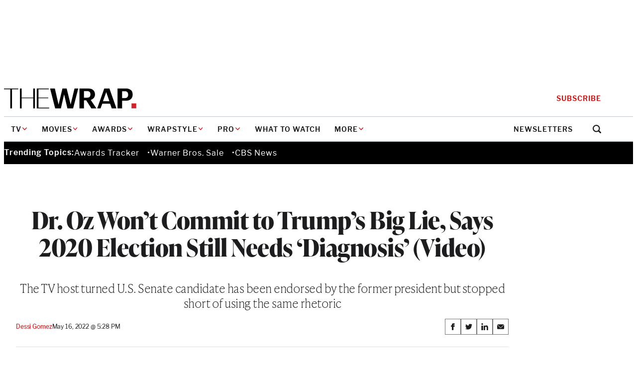

--- FILE ---
content_type: text/html; charset=utf-8
request_url: https://www.google.com/recaptcha/api2/anchor?ar=1&k=6LfrehcpAAAAAL6o0kJfxk5Fr4WhO3ktYWPR7-u1&co=aHR0cHM6Ly93d3cudGhld3JhcC5jb206NDQz&hl=en&v=PoyoqOPhxBO7pBk68S4YbpHZ&size=normal&anchor-ms=20000&execute-ms=30000&cb=d8ou2xonsamz
body_size: 49401
content:
<!DOCTYPE HTML><html dir="ltr" lang="en"><head><meta http-equiv="Content-Type" content="text/html; charset=UTF-8">
<meta http-equiv="X-UA-Compatible" content="IE=edge">
<title>reCAPTCHA</title>
<style type="text/css">
/* cyrillic-ext */
@font-face {
  font-family: 'Roboto';
  font-style: normal;
  font-weight: 400;
  font-stretch: 100%;
  src: url(//fonts.gstatic.com/s/roboto/v48/KFO7CnqEu92Fr1ME7kSn66aGLdTylUAMa3GUBHMdazTgWw.woff2) format('woff2');
  unicode-range: U+0460-052F, U+1C80-1C8A, U+20B4, U+2DE0-2DFF, U+A640-A69F, U+FE2E-FE2F;
}
/* cyrillic */
@font-face {
  font-family: 'Roboto';
  font-style: normal;
  font-weight: 400;
  font-stretch: 100%;
  src: url(//fonts.gstatic.com/s/roboto/v48/KFO7CnqEu92Fr1ME7kSn66aGLdTylUAMa3iUBHMdazTgWw.woff2) format('woff2');
  unicode-range: U+0301, U+0400-045F, U+0490-0491, U+04B0-04B1, U+2116;
}
/* greek-ext */
@font-face {
  font-family: 'Roboto';
  font-style: normal;
  font-weight: 400;
  font-stretch: 100%;
  src: url(//fonts.gstatic.com/s/roboto/v48/KFO7CnqEu92Fr1ME7kSn66aGLdTylUAMa3CUBHMdazTgWw.woff2) format('woff2');
  unicode-range: U+1F00-1FFF;
}
/* greek */
@font-face {
  font-family: 'Roboto';
  font-style: normal;
  font-weight: 400;
  font-stretch: 100%;
  src: url(//fonts.gstatic.com/s/roboto/v48/KFO7CnqEu92Fr1ME7kSn66aGLdTylUAMa3-UBHMdazTgWw.woff2) format('woff2');
  unicode-range: U+0370-0377, U+037A-037F, U+0384-038A, U+038C, U+038E-03A1, U+03A3-03FF;
}
/* math */
@font-face {
  font-family: 'Roboto';
  font-style: normal;
  font-weight: 400;
  font-stretch: 100%;
  src: url(//fonts.gstatic.com/s/roboto/v48/KFO7CnqEu92Fr1ME7kSn66aGLdTylUAMawCUBHMdazTgWw.woff2) format('woff2');
  unicode-range: U+0302-0303, U+0305, U+0307-0308, U+0310, U+0312, U+0315, U+031A, U+0326-0327, U+032C, U+032F-0330, U+0332-0333, U+0338, U+033A, U+0346, U+034D, U+0391-03A1, U+03A3-03A9, U+03B1-03C9, U+03D1, U+03D5-03D6, U+03F0-03F1, U+03F4-03F5, U+2016-2017, U+2034-2038, U+203C, U+2040, U+2043, U+2047, U+2050, U+2057, U+205F, U+2070-2071, U+2074-208E, U+2090-209C, U+20D0-20DC, U+20E1, U+20E5-20EF, U+2100-2112, U+2114-2115, U+2117-2121, U+2123-214F, U+2190, U+2192, U+2194-21AE, U+21B0-21E5, U+21F1-21F2, U+21F4-2211, U+2213-2214, U+2216-22FF, U+2308-230B, U+2310, U+2319, U+231C-2321, U+2336-237A, U+237C, U+2395, U+239B-23B7, U+23D0, U+23DC-23E1, U+2474-2475, U+25AF, U+25B3, U+25B7, U+25BD, U+25C1, U+25CA, U+25CC, U+25FB, U+266D-266F, U+27C0-27FF, U+2900-2AFF, U+2B0E-2B11, U+2B30-2B4C, U+2BFE, U+3030, U+FF5B, U+FF5D, U+1D400-1D7FF, U+1EE00-1EEFF;
}
/* symbols */
@font-face {
  font-family: 'Roboto';
  font-style: normal;
  font-weight: 400;
  font-stretch: 100%;
  src: url(//fonts.gstatic.com/s/roboto/v48/KFO7CnqEu92Fr1ME7kSn66aGLdTylUAMaxKUBHMdazTgWw.woff2) format('woff2');
  unicode-range: U+0001-000C, U+000E-001F, U+007F-009F, U+20DD-20E0, U+20E2-20E4, U+2150-218F, U+2190, U+2192, U+2194-2199, U+21AF, U+21E6-21F0, U+21F3, U+2218-2219, U+2299, U+22C4-22C6, U+2300-243F, U+2440-244A, U+2460-24FF, U+25A0-27BF, U+2800-28FF, U+2921-2922, U+2981, U+29BF, U+29EB, U+2B00-2BFF, U+4DC0-4DFF, U+FFF9-FFFB, U+10140-1018E, U+10190-1019C, U+101A0, U+101D0-101FD, U+102E0-102FB, U+10E60-10E7E, U+1D2C0-1D2D3, U+1D2E0-1D37F, U+1F000-1F0FF, U+1F100-1F1AD, U+1F1E6-1F1FF, U+1F30D-1F30F, U+1F315, U+1F31C, U+1F31E, U+1F320-1F32C, U+1F336, U+1F378, U+1F37D, U+1F382, U+1F393-1F39F, U+1F3A7-1F3A8, U+1F3AC-1F3AF, U+1F3C2, U+1F3C4-1F3C6, U+1F3CA-1F3CE, U+1F3D4-1F3E0, U+1F3ED, U+1F3F1-1F3F3, U+1F3F5-1F3F7, U+1F408, U+1F415, U+1F41F, U+1F426, U+1F43F, U+1F441-1F442, U+1F444, U+1F446-1F449, U+1F44C-1F44E, U+1F453, U+1F46A, U+1F47D, U+1F4A3, U+1F4B0, U+1F4B3, U+1F4B9, U+1F4BB, U+1F4BF, U+1F4C8-1F4CB, U+1F4D6, U+1F4DA, U+1F4DF, U+1F4E3-1F4E6, U+1F4EA-1F4ED, U+1F4F7, U+1F4F9-1F4FB, U+1F4FD-1F4FE, U+1F503, U+1F507-1F50B, U+1F50D, U+1F512-1F513, U+1F53E-1F54A, U+1F54F-1F5FA, U+1F610, U+1F650-1F67F, U+1F687, U+1F68D, U+1F691, U+1F694, U+1F698, U+1F6AD, U+1F6B2, U+1F6B9-1F6BA, U+1F6BC, U+1F6C6-1F6CF, U+1F6D3-1F6D7, U+1F6E0-1F6EA, U+1F6F0-1F6F3, U+1F6F7-1F6FC, U+1F700-1F7FF, U+1F800-1F80B, U+1F810-1F847, U+1F850-1F859, U+1F860-1F887, U+1F890-1F8AD, U+1F8B0-1F8BB, U+1F8C0-1F8C1, U+1F900-1F90B, U+1F93B, U+1F946, U+1F984, U+1F996, U+1F9E9, U+1FA00-1FA6F, U+1FA70-1FA7C, U+1FA80-1FA89, U+1FA8F-1FAC6, U+1FACE-1FADC, U+1FADF-1FAE9, U+1FAF0-1FAF8, U+1FB00-1FBFF;
}
/* vietnamese */
@font-face {
  font-family: 'Roboto';
  font-style: normal;
  font-weight: 400;
  font-stretch: 100%;
  src: url(//fonts.gstatic.com/s/roboto/v48/KFO7CnqEu92Fr1ME7kSn66aGLdTylUAMa3OUBHMdazTgWw.woff2) format('woff2');
  unicode-range: U+0102-0103, U+0110-0111, U+0128-0129, U+0168-0169, U+01A0-01A1, U+01AF-01B0, U+0300-0301, U+0303-0304, U+0308-0309, U+0323, U+0329, U+1EA0-1EF9, U+20AB;
}
/* latin-ext */
@font-face {
  font-family: 'Roboto';
  font-style: normal;
  font-weight: 400;
  font-stretch: 100%;
  src: url(//fonts.gstatic.com/s/roboto/v48/KFO7CnqEu92Fr1ME7kSn66aGLdTylUAMa3KUBHMdazTgWw.woff2) format('woff2');
  unicode-range: U+0100-02BA, U+02BD-02C5, U+02C7-02CC, U+02CE-02D7, U+02DD-02FF, U+0304, U+0308, U+0329, U+1D00-1DBF, U+1E00-1E9F, U+1EF2-1EFF, U+2020, U+20A0-20AB, U+20AD-20C0, U+2113, U+2C60-2C7F, U+A720-A7FF;
}
/* latin */
@font-face {
  font-family: 'Roboto';
  font-style: normal;
  font-weight: 400;
  font-stretch: 100%;
  src: url(//fonts.gstatic.com/s/roboto/v48/KFO7CnqEu92Fr1ME7kSn66aGLdTylUAMa3yUBHMdazQ.woff2) format('woff2');
  unicode-range: U+0000-00FF, U+0131, U+0152-0153, U+02BB-02BC, U+02C6, U+02DA, U+02DC, U+0304, U+0308, U+0329, U+2000-206F, U+20AC, U+2122, U+2191, U+2193, U+2212, U+2215, U+FEFF, U+FFFD;
}
/* cyrillic-ext */
@font-face {
  font-family: 'Roboto';
  font-style: normal;
  font-weight: 500;
  font-stretch: 100%;
  src: url(//fonts.gstatic.com/s/roboto/v48/KFO7CnqEu92Fr1ME7kSn66aGLdTylUAMa3GUBHMdazTgWw.woff2) format('woff2');
  unicode-range: U+0460-052F, U+1C80-1C8A, U+20B4, U+2DE0-2DFF, U+A640-A69F, U+FE2E-FE2F;
}
/* cyrillic */
@font-face {
  font-family: 'Roboto';
  font-style: normal;
  font-weight: 500;
  font-stretch: 100%;
  src: url(//fonts.gstatic.com/s/roboto/v48/KFO7CnqEu92Fr1ME7kSn66aGLdTylUAMa3iUBHMdazTgWw.woff2) format('woff2');
  unicode-range: U+0301, U+0400-045F, U+0490-0491, U+04B0-04B1, U+2116;
}
/* greek-ext */
@font-face {
  font-family: 'Roboto';
  font-style: normal;
  font-weight: 500;
  font-stretch: 100%;
  src: url(//fonts.gstatic.com/s/roboto/v48/KFO7CnqEu92Fr1ME7kSn66aGLdTylUAMa3CUBHMdazTgWw.woff2) format('woff2');
  unicode-range: U+1F00-1FFF;
}
/* greek */
@font-face {
  font-family: 'Roboto';
  font-style: normal;
  font-weight: 500;
  font-stretch: 100%;
  src: url(//fonts.gstatic.com/s/roboto/v48/KFO7CnqEu92Fr1ME7kSn66aGLdTylUAMa3-UBHMdazTgWw.woff2) format('woff2');
  unicode-range: U+0370-0377, U+037A-037F, U+0384-038A, U+038C, U+038E-03A1, U+03A3-03FF;
}
/* math */
@font-face {
  font-family: 'Roboto';
  font-style: normal;
  font-weight: 500;
  font-stretch: 100%;
  src: url(//fonts.gstatic.com/s/roboto/v48/KFO7CnqEu92Fr1ME7kSn66aGLdTylUAMawCUBHMdazTgWw.woff2) format('woff2');
  unicode-range: U+0302-0303, U+0305, U+0307-0308, U+0310, U+0312, U+0315, U+031A, U+0326-0327, U+032C, U+032F-0330, U+0332-0333, U+0338, U+033A, U+0346, U+034D, U+0391-03A1, U+03A3-03A9, U+03B1-03C9, U+03D1, U+03D5-03D6, U+03F0-03F1, U+03F4-03F5, U+2016-2017, U+2034-2038, U+203C, U+2040, U+2043, U+2047, U+2050, U+2057, U+205F, U+2070-2071, U+2074-208E, U+2090-209C, U+20D0-20DC, U+20E1, U+20E5-20EF, U+2100-2112, U+2114-2115, U+2117-2121, U+2123-214F, U+2190, U+2192, U+2194-21AE, U+21B0-21E5, U+21F1-21F2, U+21F4-2211, U+2213-2214, U+2216-22FF, U+2308-230B, U+2310, U+2319, U+231C-2321, U+2336-237A, U+237C, U+2395, U+239B-23B7, U+23D0, U+23DC-23E1, U+2474-2475, U+25AF, U+25B3, U+25B7, U+25BD, U+25C1, U+25CA, U+25CC, U+25FB, U+266D-266F, U+27C0-27FF, U+2900-2AFF, U+2B0E-2B11, U+2B30-2B4C, U+2BFE, U+3030, U+FF5B, U+FF5D, U+1D400-1D7FF, U+1EE00-1EEFF;
}
/* symbols */
@font-face {
  font-family: 'Roboto';
  font-style: normal;
  font-weight: 500;
  font-stretch: 100%;
  src: url(//fonts.gstatic.com/s/roboto/v48/KFO7CnqEu92Fr1ME7kSn66aGLdTylUAMaxKUBHMdazTgWw.woff2) format('woff2');
  unicode-range: U+0001-000C, U+000E-001F, U+007F-009F, U+20DD-20E0, U+20E2-20E4, U+2150-218F, U+2190, U+2192, U+2194-2199, U+21AF, U+21E6-21F0, U+21F3, U+2218-2219, U+2299, U+22C4-22C6, U+2300-243F, U+2440-244A, U+2460-24FF, U+25A0-27BF, U+2800-28FF, U+2921-2922, U+2981, U+29BF, U+29EB, U+2B00-2BFF, U+4DC0-4DFF, U+FFF9-FFFB, U+10140-1018E, U+10190-1019C, U+101A0, U+101D0-101FD, U+102E0-102FB, U+10E60-10E7E, U+1D2C0-1D2D3, U+1D2E0-1D37F, U+1F000-1F0FF, U+1F100-1F1AD, U+1F1E6-1F1FF, U+1F30D-1F30F, U+1F315, U+1F31C, U+1F31E, U+1F320-1F32C, U+1F336, U+1F378, U+1F37D, U+1F382, U+1F393-1F39F, U+1F3A7-1F3A8, U+1F3AC-1F3AF, U+1F3C2, U+1F3C4-1F3C6, U+1F3CA-1F3CE, U+1F3D4-1F3E0, U+1F3ED, U+1F3F1-1F3F3, U+1F3F5-1F3F7, U+1F408, U+1F415, U+1F41F, U+1F426, U+1F43F, U+1F441-1F442, U+1F444, U+1F446-1F449, U+1F44C-1F44E, U+1F453, U+1F46A, U+1F47D, U+1F4A3, U+1F4B0, U+1F4B3, U+1F4B9, U+1F4BB, U+1F4BF, U+1F4C8-1F4CB, U+1F4D6, U+1F4DA, U+1F4DF, U+1F4E3-1F4E6, U+1F4EA-1F4ED, U+1F4F7, U+1F4F9-1F4FB, U+1F4FD-1F4FE, U+1F503, U+1F507-1F50B, U+1F50D, U+1F512-1F513, U+1F53E-1F54A, U+1F54F-1F5FA, U+1F610, U+1F650-1F67F, U+1F687, U+1F68D, U+1F691, U+1F694, U+1F698, U+1F6AD, U+1F6B2, U+1F6B9-1F6BA, U+1F6BC, U+1F6C6-1F6CF, U+1F6D3-1F6D7, U+1F6E0-1F6EA, U+1F6F0-1F6F3, U+1F6F7-1F6FC, U+1F700-1F7FF, U+1F800-1F80B, U+1F810-1F847, U+1F850-1F859, U+1F860-1F887, U+1F890-1F8AD, U+1F8B0-1F8BB, U+1F8C0-1F8C1, U+1F900-1F90B, U+1F93B, U+1F946, U+1F984, U+1F996, U+1F9E9, U+1FA00-1FA6F, U+1FA70-1FA7C, U+1FA80-1FA89, U+1FA8F-1FAC6, U+1FACE-1FADC, U+1FADF-1FAE9, U+1FAF0-1FAF8, U+1FB00-1FBFF;
}
/* vietnamese */
@font-face {
  font-family: 'Roboto';
  font-style: normal;
  font-weight: 500;
  font-stretch: 100%;
  src: url(//fonts.gstatic.com/s/roboto/v48/KFO7CnqEu92Fr1ME7kSn66aGLdTylUAMa3OUBHMdazTgWw.woff2) format('woff2');
  unicode-range: U+0102-0103, U+0110-0111, U+0128-0129, U+0168-0169, U+01A0-01A1, U+01AF-01B0, U+0300-0301, U+0303-0304, U+0308-0309, U+0323, U+0329, U+1EA0-1EF9, U+20AB;
}
/* latin-ext */
@font-face {
  font-family: 'Roboto';
  font-style: normal;
  font-weight: 500;
  font-stretch: 100%;
  src: url(//fonts.gstatic.com/s/roboto/v48/KFO7CnqEu92Fr1ME7kSn66aGLdTylUAMa3KUBHMdazTgWw.woff2) format('woff2');
  unicode-range: U+0100-02BA, U+02BD-02C5, U+02C7-02CC, U+02CE-02D7, U+02DD-02FF, U+0304, U+0308, U+0329, U+1D00-1DBF, U+1E00-1E9F, U+1EF2-1EFF, U+2020, U+20A0-20AB, U+20AD-20C0, U+2113, U+2C60-2C7F, U+A720-A7FF;
}
/* latin */
@font-face {
  font-family: 'Roboto';
  font-style: normal;
  font-weight: 500;
  font-stretch: 100%;
  src: url(//fonts.gstatic.com/s/roboto/v48/KFO7CnqEu92Fr1ME7kSn66aGLdTylUAMa3yUBHMdazQ.woff2) format('woff2');
  unicode-range: U+0000-00FF, U+0131, U+0152-0153, U+02BB-02BC, U+02C6, U+02DA, U+02DC, U+0304, U+0308, U+0329, U+2000-206F, U+20AC, U+2122, U+2191, U+2193, U+2212, U+2215, U+FEFF, U+FFFD;
}
/* cyrillic-ext */
@font-face {
  font-family: 'Roboto';
  font-style: normal;
  font-weight: 900;
  font-stretch: 100%;
  src: url(//fonts.gstatic.com/s/roboto/v48/KFO7CnqEu92Fr1ME7kSn66aGLdTylUAMa3GUBHMdazTgWw.woff2) format('woff2');
  unicode-range: U+0460-052F, U+1C80-1C8A, U+20B4, U+2DE0-2DFF, U+A640-A69F, U+FE2E-FE2F;
}
/* cyrillic */
@font-face {
  font-family: 'Roboto';
  font-style: normal;
  font-weight: 900;
  font-stretch: 100%;
  src: url(//fonts.gstatic.com/s/roboto/v48/KFO7CnqEu92Fr1ME7kSn66aGLdTylUAMa3iUBHMdazTgWw.woff2) format('woff2');
  unicode-range: U+0301, U+0400-045F, U+0490-0491, U+04B0-04B1, U+2116;
}
/* greek-ext */
@font-face {
  font-family: 'Roboto';
  font-style: normal;
  font-weight: 900;
  font-stretch: 100%;
  src: url(//fonts.gstatic.com/s/roboto/v48/KFO7CnqEu92Fr1ME7kSn66aGLdTylUAMa3CUBHMdazTgWw.woff2) format('woff2');
  unicode-range: U+1F00-1FFF;
}
/* greek */
@font-face {
  font-family: 'Roboto';
  font-style: normal;
  font-weight: 900;
  font-stretch: 100%;
  src: url(//fonts.gstatic.com/s/roboto/v48/KFO7CnqEu92Fr1ME7kSn66aGLdTylUAMa3-UBHMdazTgWw.woff2) format('woff2');
  unicode-range: U+0370-0377, U+037A-037F, U+0384-038A, U+038C, U+038E-03A1, U+03A3-03FF;
}
/* math */
@font-face {
  font-family: 'Roboto';
  font-style: normal;
  font-weight: 900;
  font-stretch: 100%;
  src: url(//fonts.gstatic.com/s/roboto/v48/KFO7CnqEu92Fr1ME7kSn66aGLdTylUAMawCUBHMdazTgWw.woff2) format('woff2');
  unicode-range: U+0302-0303, U+0305, U+0307-0308, U+0310, U+0312, U+0315, U+031A, U+0326-0327, U+032C, U+032F-0330, U+0332-0333, U+0338, U+033A, U+0346, U+034D, U+0391-03A1, U+03A3-03A9, U+03B1-03C9, U+03D1, U+03D5-03D6, U+03F0-03F1, U+03F4-03F5, U+2016-2017, U+2034-2038, U+203C, U+2040, U+2043, U+2047, U+2050, U+2057, U+205F, U+2070-2071, U+2074-208E, U+2090-209C, U+20D0-20DC, U+20E1, U+20E5-20EF, U+2100-2112, U+2114-2115, U+2117-2121, U+2123-214F, U+2190, U+2192, U+2194-21AE, U+21B0-21E5, U+21F1-21F2, U+21F4-2211, U+2213-2214, U+2216-22FF, U+2308-230B, U+2310, U+2319, U+231C-2321, U+2336-237A, U+237C, U+2395, U+239B-23B7, U+23D0, U+23DC-23E1, U+2474-2475, U+25AF, U+25B3, U+25B7, U+25BD, U+25C1, U+25CA, U+25CC, U+25FB, U+266D-266F, U+27C0-27FF, U+2900-2AFF, U+2B0E-2B11, U+2B30-2B4C, U+2BFE, U+3030, U+FF5B, U+FF5D, U+1D400-1D7FF, U+1EE00-1EEFF;
}
/* symbols */
@font-face {
  font-family: 'Roboto';
  font-style: normal;
  font-weight: 900;
  font-stretch: 100%;
  src: url(//fonts.gstatic.com/s/roboto/v48/KFO7CnqEu92Fr1ME7kSn66aGLdTylUAMaxKUBHMdazTgWw.woff2) format('woff2');
  unicode-range: U+0001-000C, U+000E-001F, U+007F-009F, U+20DD-20E0, U+20E2-20E4, U+2150-218F, U+2190, U+2192, U+2194-2199, U+21AF, U+21E6-21F0, U+21F3, U+2218-2219, U+2299, U+22C4-22C6, U+2300-243F, U+2440-244A, U+2460-24FF, U+25A0-27BF, U+2800-28FF, U+2921-2922, U+2981, U+29BF, U+29EB, U+2B00-2BFF, U+4DC0-4DFF, U+FFF9-FFFB, U+10140-1018E, U+10190-1019C, U+101A0, U+101D0-101FD, U+102E0-102FB, U+10E60-10E7E, U+1D2C0-1D2D3, U+1D2E0-1D37F, U+1F000-1F0FF, U+1F100-1F1AD, U+1F1E6-1F1FF, U+1F30D-1F30F, U+1F315, U+1F31C, U+1F31E, U+1F320-1F32C, U+1F336, U+1F378, U+1F37D, U+1F382, U+1F393-1F39F, U+1F3A7-1F3A8, U+1F3AC-1F3AF, U+1F3C2, U+1F3C4-1F3C6, U+1F3CA-1F3CE, U+1F3D4-1F3E0, U+1F3ED, U+1F3F1-1F3F3, U+1F3F5-1F3F7, U+1F408, U+1F415, U+1F41F, U+1F426, U+1F43F, U+1F441-1F442, U+1F444, U+1F446-1F449, U+1F44C-1F44E, U+1F453, U+1F46A, U+1F47D, U+1F4A3, U+1F4B0, U+1F4B3, U+1F4B9, U+1F4BB, U+1F4BF, U+1F4C8-1F4CB, U+1F4D6, U+1F4DA, U+1F4DF, U+1F4E3-1F4E6, U+1F4EA-1F4ED, U+1F4F7, U+1F4F9-1F4FB, U+1F4FD-1F4FE, U+1F503, U+1F507-1F50B, U+1F50D, U+1F512-1F513, U+1F53E-1F54A, U+1F54F-1F5FA, U+1F610, U+1F650-1F67F, U+1F687, U+1F68D, U+1F691, U+1F694, U+1F698, U+1F6AD, U+1F6B2, U+1F6B9-1F6BA, U+1F6BC, U+1F6C6-1F6CF, U+1F6D3-1F6D7, U+1F6E0-1F6EA, U+1F6F0-1F6F3, U+1F6F7-1F6FC, U+1F700-1F7FF, U+1F800-1F80B, U+1F810-1F847, U+1F850-1F859, U+1F860-1F887, U+1F890-1F8AD, U+1F8B0-1F8BB, U+1F8C0-1F8C1, U+1F900-1F90B, U+1F93B, U+1F946, U+1F984, U+1F996, U+1F9E9, U+1FA00-1FA6F, U+1FA70-1FA7C, U+1FA80-1FA89, U+1FA8F-1FAC6, U+1FACE-1FADC, U+1FADF-1FAE9, U+1FAF0-1FAF8, U+1FB00-1FBFF;
}
/* vietnamese */
@font-face {
  font-family: 'Roboto';
  font-style: normal;
  font-weight: 900;
  font-stretch: 100%;
  src: url(//fonts.gstatic.com/s/roboto/v48/KFO7CnqEu92Fr1ME7kSn66aGLdTylUAMa3OUBHMdazTgWw.woff2) format('woff2');
  unicode-range: U+0102-0103, U+0110-0111, U+0128-0129, U+0168-0169, U+01A0-01A1, U+01AF-01B0, U+0300-0301, U+0303-0304, U+0308-0309, U+0323, U+0329, U+1EA0-1EF9, U+20AB;
}
/* latin-ext */
@font-face {
  font-family: 'Roboto';
  font-style: normal;
  font-weight: 900;
  font-stretch: 100%;
  src: url(//fonts.gstatic.com/s/roboto/v48/KFO7CnqEu92Fr1ME7kSn66aGLdTylUAMa3KUBHMdazTgWw.woff2) format('woff2');
  unicode-range: U+0100-02BA, U+02BD-02C5, U+02C7-02CC, U+02CE-02D7, U+02DD-02FF, U+0304, U+0308, U+0329, U+1D00-1DBF, U+1E00-1E9F, U+1EF2-1EFF, U+2020, U+20A0-20AB, U+20AD-20C0, U+2113, U+2C60-2C7F, U+A720-A7FF;
}
/* latin */
@font-face {
  font-family: 'Roboto';
  font-style: normal;
  font-weight: 900;
  font-stretch: 100%;
  src: url(//fonts.gstatic.com/s/roboto/v48/KFO7CnqEu92Fr1ME7kSn66aGLdTylUAMa3yUBHMdazQ.woff2) format('woff2');
  unicode-range: U+0000-00FF, U+0131, U+0152-0153, U+02BB-02BC, U+02C6, U+02DA, U+02DC, U+0304, U+0308, U+0329, U+2000-206F, U+20AC, U+2122, U+2191, U+2193, U+2212, U+2215, U+FEFF, U+FFFD;
}

</style>
<link rel="stylesheet" type="text/css" href="https://www.gstatic.com/recaptcha/releases/PoyoqOPhxBO7pBk68S4YbpHZ/styles__ltr.css">
<script nonce="QPagjx6B5wwouW8Ib-t0mw" type="text/javascript">window['__recaptcha_api'] = 'https://www.google.com/recaptcha/api2/';</script>
<script type="text/javascript" src="https://www.gstatic.com/recaptcha/releases/PoyoqOPhxBO7pBk68S4YbpHZ/recaptcha__en.js" nonce="QPagjx6B5wwouW8Ib-t0mw">
      
    </script></head>
<body><div id="rc-anchor-alert" class="rc-anchor-alert"></div>
<input type="hidden" id="recaptcha-token" value="[base64]">
<script type="text/javascript" nonce="QPagjx6B5wwouW8Ib-t0mw">
      recaptcha.anchor.Main.init("[\x22ainput\x22,[\x22bgdata\x22,\x22\x22,\[base64]/[base64]/[base64]/KE4oMTI0LHYsdi5HKSxMWihsLHYpKTpOKDEyNCx2LGwpLFYpLHYpLFQpKSxGKDE3MSx2KX0scjc9ZnVuY3Rpb24obCl7cmV0dXJuIGx9LEM9ZnVuY3Rpb24obCxWLHYpe04odixsLFYpLFZbYWtdPTI3OTZ9LG49ZnVuY3Rpb24obCxWKXtWLlg9KChWLlg/[base64]/[base64]/[base64]/[base64]/[base64]/[base64]/[base64]/[base64]/[base64]/[base64]/[base64]\\u003d\x22,\[base64]\\u003d\\u003d\x22,\x22wrN4H8Khwp/CrhMcWsOZw7EzwqPDuwbCmsOmB8KlE8OpKU/DsSfCssOKw7zCsRQwecO1w7jCl8O2Mk/DusOrwpkTwpjDlsOeAsOSw6jCm8K9wqXCrMO9w47Cq8OHWMOSw6/Dr2FMIkHCt8KTw5TDosOwGyY1F8KPZkx7wq8ww6rDqsO8wrPCo27CpVIDw6BfM8KaHMO6QMKLwrA6w7bDsUIww7lMw5/CvsKvw6ogw4xbwqbDh8KxWjg2wp5zPMKNRMOvdMOXeDTDnTE5SsOxwqfCpMO9wr0bwowYwrBFwqF+wrUqRUfDhghzUinCisKgw5EjH8OHwroGw43CszbCtQ1bw4nCuMOdwrk7w4ckCsOMwps/D1NHcsKhSBzDiRjCp8Omwq1awp1kwpDCg0jCsiY+TkA4CMO/w63CuMOGwr1NTX8Uw5s+NhLDiX8Pa3EWw4lcw4cdNsK2MMKvFXjCvcK0a8OVDMKMSmjDiW1FLRY+woVMwqIKCUcuMV0Cw6vClMO9K8OAw7PDjsOLfsKiwo7CiTw7UsK8wrQGwpFsZk/DrWLCh8KqwoTCkMKiwpTDl01cw7jDl395w5Y/QmtgRMK3e8K5KsO3wovCncKBwqHCgcKsAV48w5N9F8OhwpHCh2k3T8OtRcOzfcOSworChsOSw5nDrm0UWcKsP8KpUnkCwoHCm8O2JcKddsKvbVQmw7DCuhMDOAYXwrbChxzDhsK+w5DDlVPCqMOSKTTCisK8HMKfwq/CqFhoQcK9I8O8aMKhGsOtw6jCgF/Cg8KkYnUEwoBzC8OoFW0TNcKZM8O1w5DDncKmw4HClMOIF8KQYRJBw6jCtcKzw6hswrrDh3LCgsOWwpvCt1nCny7DtFwgw5XCr0V7w6PCsRzDqnh7wqfDtkPDnMOYa1/CncO3wqFJa8K5BHArEsKgw659w53DpcKjw5jCgTYBb8O0w5nDhcKJwqxYwoAxVMKNSVXDr0zDgsKXwp/CosKQwpZVwobDoG/CsCzCmMK+w5BdVHFIeEvCln7CtxPCscKpwrjDqcORDsOFRMOzwpkEAcKLwoB1w5tlwpBlwqh6K8OGw6rCkjHCvsKXcWclNcKFwobDmAdNwpNMYcKTEsOkfyzCkUVcMEPCuQ5/w4Y/a8KuA8KFw7bDqX3CkRLDpMKrRMOPwrDCtUPCkkzCoHTCtypKLsKMwr/CjCEFwqFPw4XCvUdQCUwqFCU7wpzDswPDv8OHWiDCucOeSCBswqItwqBawp9wwpfDlkwZw4fDvgHCj8OaNFvCoBkpwqjChBMbJ1TCmDswYMOtUkbCkF07w4rDusKTwrIDZWLCq0MbDMKKC8O/wrTDmBTCqGPDhcO4VMKaw7TChcOrw55/BQ/DusKOWsKxw5ZPNMONw7I8wqrCi8K6EMKPw5U2w6Elb8OpdFDCo8O7wrVTw5zCgsK0w6nDl8OEExXDjsK0FQvCtVzCk1bChMKcw58yasOfbHhPFTN4N2szw4PCsRcsw7LDulXDg8Oiwo8nw4TCq34oDRnDqHIRCUPDpTdsw78pPB7ChMO7wrTCsx94w49nw5XDscK4wq/[base64]/Dt8KfwqoDwpHDtcOnw7NbSEQWw71Mw6rCn8KLQsO5wrFdRMKaw59mNMOtw5RMHh3CvVrCviTCvcKQf8Ofw4bDvQpkw4dKw5sawoBBw49TwoZLwoU/woTCnSjCug7DizXCqGJ0wq10fMK2wrlECxVGGzQ0wpNVwp4pwpnCp1RsR8KSScKZcMOzw5nDnV9vMsOuwrrCtsOsw4nDiMKFw6XDj0lowoMTOyDCrMK/w7RvMMK2ekVMwpV5cMO+w4vDmFMhwpPClVHDgMO2w5w/[base64]/[base64]/[base64]/wpjDk8OzT8KdRcOSXFgnwpLDssKVw5DCtMOFwpVYw7vCscOSYREyPMKwN8OlNm07wqDDs8ObE8OFQRwYw4/CpUnCgER3D8KVfwpmwqXChcKow4DDj2hkwrc/worDiiLCmR3Cp8OkwpDCsyhmdMKTwo3CuTfChz0bw69ewr/DucOfIw5Fw7stwqDDmMOHw5lnAWDDocOSKsOfB8KrEnoQRQoAOMOqw5AhJibCp8KXEsKrSMK4wpzChMO/wpdfGsK6MMKwFkRnc8KvfMKbG8Kjw60REsO6wrPDl8OGUnXDr1vDvMORD8KXwqJBw5vDqMO2wrnCuMOvMzzDosO+LWHDkcO5w7XCosKhaUPClsKGd8KgwpUtwoXCkcKmfCLCpmZda8KXwp/[base64]/[base64]/[base64]/Dv8OFY8O9w6HDmcK/w6HDklgnNR/Ci8KxF8OQwol4J11Jw6BlMWbDmMOBw7jDlsOaDErCvRfCgUzCtsO2w7oAVS/DncOAwqxXw5vDlmEoKMK4w7waM0PCslNfw7XCn8OFO8KAZcOCw4YDa8OMw77CrcOUw4NvS8OOw6zCgjZ2b8Oawo3CjA/Dh8OTCFoTXMKbIMOjwol1BsOUw5gPcSclw4sCw5p5w7/CtVvDl8KdFyo/[base64]/[base64]/CgFNnZMKBcCjCmcOJfSPCoy7DpMKgF8OowoQ7HhvCmRHCiBZDw67DvFXCh8OgwoECO2prWCxDLCYjGMOhw78kcXHDucKWw77DoMO2w4bDjU7DicKYw6jDjMOaw4IjfyfDoWdcwpTDrMOXDcOAw6nDrT/Co1E9w4dLwrZIccOFwqfCkcO/Dxd2JiDDoRhXw7PDnsKnw6E+S0TDlVIMw7dxAcOLwprChUkww4tpfcOmwowGwrwIaCJDwqJJNhUjAT3DmsOBw41qw47CiAZ3WMK/ZsKBwopuARzChSsvw70nMcO6wq1bNF/DkcODwrkeUTQbwqvChUoZA3khwpQ+S8Krd8OzNHB5bMOkKwTDvXbCvRc6Byh5e8OTw7LCh2JEw4R/KGckw7p5SAXChCbCmcOSSHJGTMKKXMKcwrN4w7nCkcKWVlZ9w7rCnFpdwoMjAsKGK1YzNSoORcOzw7XDl8O3w5nCj8OCwpBzwqJwcj/Dq8KbbmvCkQlPwqQ5YMKDwq3DjMKWw53DjcKuw7gtwpQhw5rDhcKZGcKTwpjDsVpZS3XCmcOlw4Ruw58BwpUBwrfChz8PYAlLBQZnR8OgJ8OqfsKLwqjCu8KBSMO2w7ZKw5Z/w5kAaw3CrExDDFrDl0/ClsKJw4DDhVZnT8KiwrrCnsKSWMK3w53CpVR/w5vChGolw4BMF8KcIR7ChlBOfcOYIcKuBMKww5MIwoQRdsOUw6DCssOWFn/DgcK1w77CqcKkw54dwoh6ZF89wo3Dnko/EMKAXcKufMOyw54FWjTCsWRlBTxww7vCjcKww542E8OKC3BeACNnZ8ObfyAKFMOOb8OnEno8QcKUw5/CosO/wqfCl8KQY0jDr8KnwpzCijEEw4dkwonDil/DqGbDk8K4w5vCnAUyd1EMwrd6PU/[base64]/[base64]/w4IhU2ZwDgDDqcO6P8OvwrJxw5hew6XDhsOPw58VwqrDn8K+V8OYw5Zew6o8DcO5UB7DuWLCsX5vw4zChsK5VgvCgUlHKGbDhsOJSsOPw4pRw7HDgcKuAQxzfsKaOBAxeMOycSHDtwhWwpjCtmw1woDCj0/CjiE9wpwqwqvDncOawq7CkgEGfcOPecK3Sz8fcgHDmhzCqMKTwp7DnhVDwo/DvcKqL8OcasKTf8KOwpXCgk/DicOIw6NFw4JPwrXCsCHChhNoFcOiw5vCmsKKwq0/[base64]/Dk8OFw4pTEVfDq8OGwrlbw7rDjsOTez5Vc8Kmw55LwpHCkMO8LsOOwqbCpcK5w4QcWnlnw4HCiTjDncOFwrXCscO/a8KMwonCjWxRw7TCpWk9wpPCuFwUwoI9wqnDs3kUwpE3w4DCgcOYZxnDhlzCjw3ClR4Uw5DDv2XDhxDDi2nCuMKDw4vCjH47dMOHw5XDpidKwqTDoCbCvQXDl8KRf8KZQ07CisOHw43Doz3DrjsnwrZ/wpTDlcKLCcKaT8O/T8Okwqh2w71Fw5M3wo4Sw6HDjlnDucO5wrHDjsKFw6vDncO8w7kXOSbCuVssw6s6J8KFwrRZSsKmaTlFw6Q3wqZHw7rDhT/DiVbDjEbDsnoRWgN3EMKnfRHChsK7wqRyNcOaA8OUw4HCjWXChsOTRMOww5oYwrk9BSsfw49Jw7cwPsOqOMONWFBAwp/DvMOOw5PCj8OID8OtwqHDkMOgTsKKAU/CoDrDvRbCumHDscOmwoPDm8Opw5PCtxwcZiUofcK9w47ChwpJw5YUaxXDiQ3DusO4wrTCrx/DlgTCvMKLw7zDmsObw5HDkC4/UMOoTsKtHDLDjzzDkn/[base64]/Dm1zDq8K7HMOZwrFWw6fCiWPDinnDjUkmw7MPVsOnPEfDhMKjw4xIR8OhPmXCoik+w5/DqsOmb8K2woNILsOiwqJlUsOrw4MbDcKjE8OmRCZBwoDDjCLDr8OoDMKRwrfCqMO2wok2w5rCsW7DnMOmw6TClgXCpMKowpJBw77DpChow5l4PlrDvMKlwq3Cuw0Ne8OhYsKuIgJaMkLDjMKQw4PCj8Krw610wo/DhMKLVRovworCm0/CrsKuwpQuNsKwwqnCqMOYGF/[base64]/[base64]/Dt2XDg8OIScKywrvCtm7DkcOPwq7Cp1hRwoTCl17DtcKkwqx+d8OOL8KUw7bDrlZMMsOYw5MzDMOzw79iwrs9OUZ+wo3CjMOQwpVqSMOww7/DiiwcVMKxwrZ3L8OvwqZdMMOXwqHColPClcOhSsOcCV7Dsj8Zw5LDuHDDsXgOwqRkVCV2ajZ2w6VRRj1Rw6nChyNjMcO+a8KqFFBvBDTDk8KYwp5Awp7DuT4+wqLCrylvNcKGdMKjdnLCmnbDtcKNFcOYwr/[base64]/DjgsTFsKjJMO/[base64]/[base64]/[base64]/XVfCpMKhJi1cS8KMQyoBwqp8LgoBaElZN0c+w7XDvsKFworDp1jCpxhhwpYCw47CjXPClMOpw4cMKQAVesODw4rDpH56w4fDscKsUlfDnsOHKcOVwrIuwqvCv1ciZmggA0TDilslIcKOwpQrw6srwqBWwqTDr8Oew5pOC2BLJ8O9w5VXW8OZZsOnLEXDoElfwo7CuX/CmcOsC1bDv8O+w5zCiVs8wqTCscKTScOMwpXDuE8OMQvCucKSw7vCvcKyZQx5ZFAVSMK2wpDChcO6w7rDmXbDnyrDiMK4w4nDuEpLbsK2IcOWYlN3f8KnwqgwwrIdTjPDkcOkVyB6E8K8wrLCvT5vw6tFJGcbZGrCtW7CoMK9w43DpcOEFA/DkMKIw5bDmMKSFBRdCWnCjcOQSX/CjBxLw6R2w4RkPUTDkMO7w4ZwOWNsBcKlw7x2DsKpw4wqGEBAKSTDsGIsQMOLwqtmwo3Con/CvcOewp1FfcKneEtOF1cowqHDiMKMesKawpfDkht0QGjCjUMRwosqw5PCmnlmfilwwqfCgDQGMV5kDcK5M8OXw5d/w6DDkgPDlkpgw53DpDMCw6XCiFwaHsOxwpVDw4zDn8Okw57CtcKqF8O1w5DClV8lw5FYw7xJLMKiLsK1wrA2TMONwqt9wropQsOAw7QdHHXDvcOdwoxgw74+RMKyOcOHw6nDiMO2cU5kehfDqhvCiSLDusKFdMObwpfCicOzEiYrPT/DjFlXJGVnOsKAw70OwpgBTVUyMMOjwpEYZsKmwrMpQ8OmwoEkw7nCl3zCtQdRNsKtwqbCpMK0w7TDrcK/w4LDrMK9woPCmsKCw6Zgw7BBNsOXVMONw4Zow5jCkj4KC1M2dsKnCy0reMKzbn3DsGNbclkCwrjCm8O8w5TCt8KrQMOEV8KuWXBlw6VlwrrCrXIhWcKuDgLDnnXDn8KJF33DuMKvBMOpJiJUMsO0AMOONn7ChQ5twqsRwosiX8O5w6TCkcKBwrLCqMOOw4ocwqplw5/DnHPCk8OYwoDChxzCvMOPwoQGfcO1LhbCksO3LMKLcsKWwoTChS3CtsKWZMKJCWx3w6/[base64]/Ch1Viw4XCvsKcV8KYwoHCugXClMK/[base64]/DsCo6KMO5SyPDpzjDs8KwBUpYwpsvFWHCqj4ZwqzDlDDDr8KmQQPCiMOlw4N4OMOJBsOwTDfCizEgwpTDh13CgcKkw7TDgsKIFF5JwrJ4w5wQB8K3I8O9woHCokpPw5fDsjAPw7jDo0bDoncmwpUhR8OiUsKWwoAfLhvDuAoXIsK5X2/CqsK/w6dvwrVuw50OwoTDrMKXw63CuX3Du2kFJMO8Tl5mfUrDsUZkwrzCoy7CgsOLOxF8wo40PWcDw6/[base64]/Cm8OWwpHDrWXDlRZ4JwPDqsOzQsOSw6xbQMKcwqnDqcK7M8KuX8OYwqx2w69Cw7gewpDCv0XCrXkXSsK/woN5w6hLLVRLwrElwpDDosKsw4PDm1tCTMK0w4XCkUVOwpDDo8ObfsO9aXnCiAHDkwHCqMKnXGfDkcO0UMO5w6lcXyZua0vDi8KfWXTDvhU7LzFvDWrCg1fDosKXRcO1B8KNdXPCoQXCoDHCsWV7wpBwd8KXRsKIw6/CjHJJUXbChMO1EzRbw61rwpInw60ncS8qw6wKAFbCsgXChm9ww4nCksKhwpIaw7/DgcOcRmoxd8K5XcO4wodCV8O+wp56CHE0w4DCrgAebsO7dcK4PsOJwq8qX8KMw5DCuwdcGDssdMOgDsK5w7UNd2vDulZkD8OBwqXDrn/ChTlZwq/DiwTCusK1w4PDqDQXdVZUNMOYwo01PcK2wrDCpcO/w4bCjRsyw5sueXpDRsKQw5HCpCsqJMKVwpbCsXNFNVvClxc0SsOmDsKwTynDhcOua8K1wpMewpHCiR3DlgJ0FSlnMVLDhcOyGU/DnsK0IMK3NENnKsKcwqhNZ8KOw6Vow43ChhHCrcKBdSfCtAHDqkTDkcKDw5oxS8OQwrvCtcO8EcOQw4vDt8OwwrQawq3DlsOzIDcbwpfDkFcuO1PCrsOAZsOiEyYlXMKgFMK4DHxow55JMRLCizPDn1XCm8KnO8O/[base64]/Cj8OgIMOGwprCjjbDhcO7wrkbwqN0wqVIYcOSCi7DqMOww6XCg8O0wqsFw4k8fBvCi05GT8OBw7zCmVrDrsO+L8OiRcKHw7dCw4PDkFzDikZLE8KKTcOEVFF9LcOvI8O8w4xEacODcm/DvMKkw4PDosONeGfDv38dT8KadAfDkcOSw48vw7p/[base64]/[base64]/w5hrWMKQDnXDhXPDvH92f2nDgMK+wpdhbm/CtlLDlDLDi8OnI8OBdMOGwox0KsKBecOJw5IrwqfDqiIlwqsfM8OmwpDDk8OyFcOzZ8ODUhfCuMK/X8O1w4VLw4RcJ000W8KNwofCj0jDtVLDkWfDtMOWwppuwrBWwrHCq3BTLF8Rw5pcchDCh18DCinCqQ/Ci256LyYnPBXCpcKhLsOtTMOFw7rDrxvDrcKWQ8Ofw4VrJsOjZnDDocK5ZGs8KMOrDmHDnsOUZQrCocOiw7nDpsO9IcKFb8OYQBs7AxjDncO2ZSfCrcOCw5HCjMOTdxjCjT8jM8OUNXnCg8OUw4FzcsKBwrA/FsKFQMOvwqvDmMKtw7PCtcK7w7YLaMKgw6phMip/[base64]/NTl0X33DkgTDgsOaVcKcwooJdQAQCcOiwpnDiBzDol5OJMKnw4XCnMOCw57DnsK8L8OEw7XDpSHCnMOIwqLDpUxLe8KZwoFowoBgwqhhwqBOwr9lwrkvWENYR8OTGMKFwrJuSsK3wo/DjsK2w5PDjMKnIcK4HCDDh8KqAAsFLMOpXynDisKpJsO7IRlYLsOqH10lwovDpmh9S8O+w6Uww77DgcK/wq7Cs8Otw6fCoADDmmvDk8OmeHQ3RXN/[base64]/CscKdw5DCgVrCtHodQTkPMcKEwq5qwrDDhcK2wrrDkkrCuStWwo4/[base64]/[base64]/[base64]/CrcKDworDuQPChsKDbcKyw5DDrhvCncKZwqVswoHDnTElcwc3LsOiwqcaw5HCgMK+U8OswobCh8KOwrrCkMOtEz0sGMKtDcKgUVYDWxrDtXB0wp0IClLDlcO+SsK2e8KFw6Rbwp7CsmMDw5/CgsOjRMOPE13Dr8K/wqIlQBPDjcOxTjNRw7cTLcOkwqQ1w4bDnlrCgQ7CmUTDosOgHMOewpnDkCLCjcKXwq7DhAleaMOBOMK7w7bDkU3DrMK2Z8KCwoTCo8KXIn19wqnCjV/DkATDtWZJAcO6MVdTO8KSw7PDvsKme2zCvAXDmAzCisKkw7RowrhhIMOAwq3CqcOKw7ImwoRMDMODNWBEwq4rUmDDp8OLFsOHw4DClDAQLVvDuRvDhMOJw4XClMO5w7LDhiEmwoPDqmbCmsK3w6sWwoXChzlmbMKFKsKCw6/CjcOhDzHDr29Pw7rDpsOBw61owp/DlG/DvsOzRAsLcTwIWmgkUcKkwo7DrwJ/QMOEw6E6KsKbaG7Cj8OIwpPCjsORwrQYHX97DHU/WQVpWMK+w6ALIjzCocOVI8O1w6ImXlbDpQnCmwLCgMKswo/DulZhWnA+w5pkGCnDkhxNwrYgGsKVwrPDm0nCs8ORw4RDwoHCncKkZMKteGvCrMO4w5jDhsOsDMOPw7PCmcO/[base64]/DlsKSTMOgw7nCrAhtwrVCwqdJKHjCrcOnFMO2woFpFhVUFx85f8KHF3tbcD/DrAlzNzpEwqDCqQXCjcKYw5fDvMOKw6kDIC3CvsKdw5gweTPDjMO/[base64]/w59Ww5vDh8KUbgrCoVpawrvDicO/w605IgrDkcKEJMKBwqg4AsOLwrvCqcOEwp3CkcOoMMO+wrDCmcKrbQYCagxMP3RWwps1UUN4CmMaAcK9NsOYR3XDkMOyMhA4w5rDtA7CpMOtOcOwFsOBwo3Cr3lvbxFVwpJkQMKZw7UsCcOYw73Dv2/Ctgw0w7HDkWhzw5pEDX1ow6bCmsOOMUrDqcKrLcOtYcKTbcOEw6/[base64]/w4zCnMOlNMO3wqbCm8K7AsKyAcKpw458w4hAwobChSHCoCEnwo/Cj1Jew63CgRXDgsOzJMOAZWswNsOqODI/[base64]/DmMOGczJ8V1HDolp6wojCtcKjc8KDSsOvw6jDpxnDn09aw77CvcKTITrDuX0PcyPCvmogDzpKYXbCuGhJwoULwokfcyZfwrVxAcKzYsOTJsOUwqzCo8KZwq/[base64]/w4lFesKPwp7CrkF7W8OtwqZtB8OKwq1Ew4fCj8KCUwnClMKgYG/CqDVTw4MCVMK9ZMO4D8OrwqITw5fClyp0wphow70iwoUhwrx8B8KMFUULwrlmwpwJFnPDkcKyw63Cgg0cw5RVUcO/w7HDgcKPRBVQwq7CsQDCpCzDrMKxSyIPwpHCg24awqDCiTNNXWrDjsOdw4A7wpnCg8OPwrgYwo8WKsKLw5rCsmbDhMO4wrfCgcO/wqABw6M6BxvDnBY6wpZww5xFPyrCoT4vI8O9ZRQVaXjDkMKlw6fDp13CjsOdwqdSBcKqOsO8wo8nw6jDnsOfZsOUw64ww5cJw413WVLDmwxgwrgPw4oxwpnDjsODIMOKwpPDqiUnw7IZTsOyBn/[base64]/DosO7wrpYw4fCtEXCtMKcAAjDhMOsw6YLw4BBwp/CtsKXw5w5w4bCiR7DrcOLwpIyPQTCicOGejfCnAMCQE/Dq8OHN8KEH8OGw5pEBsK+w7JrRE9bAyvDv1syQ0sBw5oBSU0eDzEhLzkzw5ciwqw8wrgzw6nDojVJwpUow49DHMOWw7kvUcKSLcOYwo1vw4NyOAlVwql9BsKnw4R/w57CgnRhwrxxRcK2IBJJwoXCkMOGU8OVwodZBSw+OsK9G1DDlTtdwrrDs8OTKDLCvAHCvsOfW8K/C8K+SMOewq7Cu3wBw7wAwrvDqFDCjMOBEMK1wqHDi8OIwoE4wqF0wpkfNGvDocKvf8KYTMO+ByTCnnvDgMOMwpLDgmZAw4pXw7vDrMK9w7RCwp/Dp8KadcOwAsKpO8KuZkvDs2UhwqDCrm1iVwrCn8K1aEtXLsOjPcKtw61MennDlMKhIcO5Wg/Do2PDkcKdw7zCskVVwpkiw4J7w5PDhHDCmsKHJk0iwqxew7/DnsKmwpfDksOWw6tTw7PDqcKHw4/CkMO1w7HDqkLCklx2eC4xwprChMOcwqkdT3o/ZQTDjA8xF8KWw5MSw7TDncOfw6nDicK4w4Ilw4wdLMOAwog+w695JMO2wrjChWPCi8O+w5vDr8OnOsKTbcKVwr9cOsOVcsKXS13CrcKmw7bDihrCm8K8wqoVwpXCjcKVwpjCsVZowo/[base64]/cxwdXyTCo8OtQsKdSWl7w7TDmg03P8ONFidUwrfCmcOLbV3CncKvw4hJYcKIPcOXwqsQw4NhZ8KawppDHgVYQyheSQ7Co8KADcObMXPCsMKGd8KcSlI8wpnDosO0eMOGPi/Dg8Ofw7geIsK4w55fw70+TRRAKcKkIBjCoUbClsKKAcO/BALCk8OVw71Jwq4zwpHDt8OgwqfDq2BZw4Yswox/asK1KsKbWiwXNcKmwrvCjTpTZXzDp8OZcjZiBMKFVRlqwqpbVkLDvMKJNMKZbSfDvkbCsXs1CMO7wpIrVg0uG1LDo8OkGVPCksOVwrsBPMKiwoLDucOiasOMScK9wqHClsK9wqjDrThtw4vClMKkYsKTUcKvc8KFJHrDhlHDjMKREcODP2UFwoh5w6/CukzCpjAZAsOoPljCrWpdwroCBWnDtwfClAjCh33DqcKfw4fDq8Ohw5PCrwjDly7Dr8OJwpEHOsK+w5dqwrXCn0gWwqB6FR7DhnbDvsOWwo8bBEnCvgvDpMOHSVbDlAsYF0B/w5UgNsOFw6vDu8OQP8KhQAEHPSA5w4USw6TDoMONHnRSAsKOw5Ubw6JOYzNWDTfDh8OOQjMhKR7DjMOYwp/DqRHCpMKiYx58FhbCrcO7KBPCnsO3w43CjQXDoTE3X8Krw4hQw4/DpCB5wp3DhFdKccOsw5I7w41Hw6k5McK7dcKMIsOeZMKcwoo5wqUhw6VVX8OnEMOkFcODw6LCscKqwrvDlEBOw6/DkhwvHMO2ZsOFfsKmV8OgTxpPRMOpw6rDvMO7wp/CucKpZDBqU8KXGVt8wr/DssK/wq/[base64]/ClnLCqgjChWHCuU7CjX5QF8KpVcK8wq3DlsKxwqXDrFnDnFPCjEDCmMO/w6ldKTXDgS/[base64]/DncOUw5jDssKJwpU1aAQ5w6ZpwpnDqcOfw5M9wqI9wo/Dn0E5w7Jcw6pew4pgw6Zcwr/[base64]/CocKrw7bDoWVnw5/ChMOvASjCs8OAw5fDnMK3woHCh3zDksK9dMOTTsOmwrbCu8Ojw4PCm8KrworCq8KdwrcYQg8DwpzDpVXCrSMVM8KCZsKnwoHCqcOHw5cewrfCscK6w6knYit1DwhOwpVUw4bDhMOhQMKLAy/DjcKSwr/DtMOEJ8OBXMOAGsKMQ8KsfA3DrQfCuBbDsVPCm8O8OhHDiFbDtMKiw481wrPDmRBSwpPDhcOxXMKoPXVIVFUJw4ZuQ8KZwofDn3tGCsKKwpAyw7glE2vCgEJCe3kCHjvDt0ZIYCXDgC/[base64]/wqPCizVPE2VgSSbDpExLw4TDkht7wqVGAnbCpsK8w4vDtcOhf3vCiSvCvsK1D8K2H0Ixwr7DisO3w5/Cq3kTXsOsBsOjw4bCqmTCombDo03CoxTCrQFADcK1F1NUAygJw4lnc8KKwrQ/[base64]/CkyXCiX/Dg0jCngIRwpMJBmU+MWJWw70bXsKVwpvDql/[base64]/DkcOSesOiU8KANMOGw5wQwqMvwobCtMKtw5AiJWTCvcKsw5MLAXbDuMOmw4zCpsOww7BPwqBOfHTDog3CjxXCmsOBwpXCpCwYUMKcwqfDuHREICvCuQw1wqBOJMKvcH1hRVjDtHZow61YwpPDg1XDuX03w5dHEHHDryHCgsO5w61Tc1/CkcOBwq/Cq8Kkw7UzAsKhTSHDl8KNEi5gwqAVS0ExGcO+D8OXRkXDuGkiUFbDqVEVw7cLIGzDuMKgGcOewrrCnnHCpMOVwoPCjMKbYkYGwoTDgsO0wr9QwrJwWMOXMcOwcMOUw5V0wqbDiwfCrcOKNQ3CtnfChsKYYV/DtsKpR8Osw7TChMOpwoofwqFfeH/DuMOmIw4Qwo3CpxXCsEPDmmQwCB9swp/DthMaCWfDmGbCl8OdNB0hw7FdMQsmfsKvDMO/bUnClSLDrcKtw4F8wo14dgNsw5gdwr/Cmh/CgDwaN8OKeiIvwqATe8KDEsK6w7HDrS8RwoBhw7jDmHjCrD3CtcO7O1bCiyHClXQWw7wuWzXDl8KOwpAoM8OEw4bDknrClFrCgBNbWMOXVMOBecONGQ4tAD9gwpkywo7DhCctPcO0wpfDq8O/wopBRcOtG8Kiw4Ypw7s6I8KWwqTDhSjDpzHCqMOeWjDCucKVIMKMwq/CrE8sFGPCsAzCnMOSw5NeOMOVP8Kawql1w45/[base64]/Cs8K4w60HworCssKKwo8/EBXCucK9ZCQdw4/CihFiw4DDjB5HUmInw4xIwrlKbcOZHnfCgEjDksO5wozCpwpLw77DosKKw4XCucOff8O8W0nCksKawofChcOJw5ZMw6XCnCQMRmhrwoHDq8K8OFoyKMKawqdnMk3Ds8KwNhjDt0RzwqJswoJEw50UHQoww6/CtMKtTSLDngk+wr7DowxwVMKzw47ChsK2w7JAw4R2ccKfG2nCmxTDiU99MsKcwq5Hw6DDqCpuw4J3UMKnw5rCkMKUBAbDoHFEwrnCukJiwpp2bX/DjjjChMKQw7vCmHvCnBbDqQ9SWMKXwrjCtsKDw5rCri88w6DDksOeUCrCisO0w4rDsMOBcDoTwpDCiiAlE3UVw7nDr8ORworCsm8MAn7DjBfDocOCG8KfMWdnw4vDj8KTEsK2wr96w7Inw53ClUvDoHEnYhjDuMKhU8KKw7IIw47Dky/DlXotw6zCoSPCn8OuIwFsBBIZNRnClCJlwqDDgTbDksOOw63CtxHDmsO8OcKtwqrCv8OaIcOdJTvCqTUtfsOMRUPDq8ObVsKCDcKww7HCqcK/[base64]/DrxHDkEHDr3nCh23DtcOMUD4uZWY6wo/Dnjs/w67CmsKEw44pwqzCucO6XHxew45Qwr8MI8OUICfCjF/CqsOib01WR1XDl8K5e37Chnsbwp4Ww6cbLQAxI1TDpMKneifDqcK7TsKsdMO4wqhLdMKDUAY8w4/Ds0DDmwwaw49LbAgMw5t1woLDvnvDiio0LGhowr/Dh8KPw7I9wrdmNsKowpM9wo3Cj8OKw6/DhTDDssKaw7DCuGYWKTPCncKCw6JlVMOfw6Bfw4/CuS5Qw4d4YXJFF8OrwrQMwo7Cl8Oaw747aMOLCcKLbMKNMGMcw4gFw73Dj8Oxw6nDsxrCv0VLYkYQw6XCiRM5wr9PK8Kjwp9vdMO6HDV/XnMFTsOjwo/Cqj0RDcOKwpdtHMKNJMKCw4rChV4nw5DCsMKbwo5tw5MdVMO1wo3DmSTDmsKXwo/DtsOoXsK6dgvDhk/CqiPDk8KjwrXCm8O6w4pQwpRtw6vDpV/[base64]/C8OvwpXDuX3DizjDn8OewpwkwoBzPcO2w4E6w4MtfMKMwoMOAMOaW15nG8OrDMO+cSZww5kbwpLCoMOpw6t5wq3DuTPDlQQRMhrDly/CgcK/w6pkwqDDiTbCtAMdwpzCusKjw4PCtxQgwp/[base64]/[base64]/CtWbDp2/CvMOXwrFXw4RrwrzDk8O8acOcJyHCrcKQw7Uyw7hLw5Ftw4l3w5sCwrpMw7QjD2wEwroAJzYcBj/[base64]/[base64]/DkcOOXTtXwonCv3Fcwq0ZSMKkO8OffAw+wqd7f8KXIk0YwpEGwrnDm8KnOMOMYFbCmQfDinPDizfCgsOEw6vDu8OLwp9TGsOYBXZde1k/OwHCtm/CjSHCsXbDlWFAIsK3GcKDwojCswXDr1LDqMKdWDzDhcK0L8OrwpXDnMKiesO8EcK0w6UqPUsPw5HDiF/[base64]/CtMKwZyfCrsKEAMKjw6QbeUF+KRDDkMKUw6rDhsKnwpPDjiktOXNOGinCncKVa8ORVcK+w6XDisOWwrZtW8Ofa8Kew4XDhMOJwqvCvioVDMKlJRYGEMKaw61cR8KxTcKNw73DqsK/DR8tLE7DisOofMKEPEwqSVbDisOpRz5aFl06wrs2w4MiDcO8woRmw53DvHlXZH7CvMKYw7YmwrciFBY8w63DhMKKUsKXCCLCkMO3w73Cq8KLwrjDo8KcwqnDuiDDtcORwr0cwqfClcKTD2TCjgtMdcK/w4vDvsO9wrwuw7g5TsKqw7J/IcOYdcK5wr/DoGhSwpbDu8OsCcKAw5pgWlUuwp4ww7/Ck8OvwrbCiAXCtMOmMh3DgsO3wqrDvG89w7N+wr1ERcKTw54swrrCgAUqHB5CworCgGfCv35bwoMvwqHDjcKCC8Kkwo9Xw7htaMOZw6B8wp0pw4DDiXDCoMKPw5IEMyZww5xQER/DvjHDoX1iBQJKw61LJE5Ww5c5O8KkVcKAwq7DuEfCr8KGwp/ChsK5w6FIbA/CgH5FwpFcFcKJwo3CmFpdCTvCosKaG8KzDVUUwp3Cqn/Cg1hjwq5Dw6LDh8OgRTZ7BV9UYcOJZMO7b8Kxw4jDmMOIwpw/w6wKcXPCqMO+CBBEwoTCucKAYCoLfcOnKyjCo2wrwqYEMMKBw70NwqQ1MFdrKzY5w6gXAcK4w5rDjyswUCPCpsKPbl/ClMOBwopXHTYyLEjDrTHCscKxwpjDmMOXA8O7w5gDw5/CtMKPL8O9LMOsJW1Dw7tKJMO3w610w7/CqQjCvMKnAcOIwofCv1nDsSbCisKaYV4QwpFBUQ7Dqw3ChTjCpMOrBhA0w4DDuXfCmMKEw5zDn8K9PQcQdcOAwrfCoCzDsMKAEmdcw6ZYwoPDh27Crid4LMOJw7vCsMOtGH3DhMOYYCnDs8KcXXfDu8OlYQfDgm4wIcKgT8Kfwp/[base64]/DhsOkNsOBw7xiw54awrfCsUNbwptcHxJLe3plH8KFV8OJwq4hw7rCtsO1wrgJBMKzwq5ZVsOJwpEpEn4Dwqxmw47Co8O5c8OhwrHDvsOaw6/ClcOwf3grEgLCjDplKsOAwqXDlT/CkgTCjwPCi8ORw7wxJi3DuHXDgMKqesOcw6s7w6tIw5jCp8OGwohPRj/DiTdpdQUgwrPDmsKRJMO8wrjCiyZuwoUIMTnDu8K8fMOfNMOsTsKLw6TDnE1fw77CqsKaw7RMwoDChXjDqcKKQsOTw4pTwqzCsATCmmBVax3ChMKWwoV9QlrDpVbDm8KPJxrDniJLGmvDqX3ChsOhw5kReh99UMOfw6PCtVBmwo/Ct8Kgw78awoUnw7wSwqdhLcKtwrfDicOpwqkNSS9tZ8OPKlzCo8OlCsOowqhtw6sdw4hvA3IVwr3Dq8Okw5jDq3IMw4d4wr9Zw5stwp/[base64]/w77DpcKlw7TDh37ClMO2w7jCmcOzX8KqETVLFMOfTmZLEG98w4tBw4DDpz3CnnzDmsO2OAfDpUnCj8OED8KowpHCuMOuwrMDw5rDoxLChGgzDEUTw7nDojLDocOPw7HDrcKpWMOww5EQGxsXw4R1B0ECHxhUEcOqP03DtcKITR0lwok1w7/DmcKST8KWaDjCrxtDw7YVAm3CtTo/eMOUwoHDokLCuGBTd8ObcxJxwqfDh24jwoRoQMOiw7vDnMK1fcKAw4nChUnDql1Bw6dqw4zDp8O1wq9HD8KMw5DDrMOTw4wrBsK1f8OREHLCoBLCv8KAw7ZJSsOXMsKwwrYqK8Kfwo/ChVgsw5HDsyHDhCc1FSVMw4oqeMKMw7zDrEvCi8O4wonDjVQALcO1eMKQBlrDqj/[base64]/fCHDuMKBwr3Du1MhBsOZTEUxBcOuMRTCkcKnV8KgecK0BgnCnQDDvsOjQ0BmWTl8wqw/TS5nw6zCmDTCgiLDhSfDhBw+OsOqQG0fw6Mvwr/Du8KLwpXDscKhYWZ2w5XDsDMKw4IIQ2V5WCXCjBnClWXDr8Otwq8iw4HDqMOcw6BGIBYlTMObw7HCiQ3DimXCucO/KsKGwpDDlGHCu8K6PMK/[base64]/[base64]/CgyhHw63CucOXw5zDscKBwpnCl8KwdMKDX8OWw7guBcKrw5xZPMO9w5bCqMKLY8OdwrwoI8K0wqVQwprCkcOSAMOJG0DDhAkvfMK+wpkUwqxbw5xRw6NywrjCgmp/[base64]/CocOKwo3CscOtwqPCtMOjw4F2w7BAwoLDpcK+woPCn8Kswr0Ow4jDhg7Dmk0nw7XDuMO0wq/[base64]/DrC9jEU/[base64]\x22],null,[\x22conf\x22,null,\x226LfrehcpAAAAAL6o0kJfxk5Fr4WhO3ktYWPR7-u1\x22,0,null,null,null,1,[21,125,63,73,95,87,41,43,42,83,102,105,109,121],[1017145,652],0,null,null,null,null,0,null,0,1,700,1,null,0,\[base64]/76lBhnEnQkZnOKMAhk\\u003d\x22,0,0,null,null,1,null,0,0,null,null,null,0],\x22https://www.thewrap.com:443\x22,null,[1,1,1],null,null,null,0,3600,[\x22https://www.google.com/intl/en/policies/privacy/\x22,\x22https://www.google.com/intl/en/policies/terms/\x22],\x22/Ip/XcCSTENTyeekeLWZkFaCBJaEuCWxwRVALCa0c5Q\\u003d\x22,0,0,null,1,1768905771826,0,0,[83,143,162],null,[107,70,104,136,161],\x22RC-jcGg30YqwaIr6g\x22,null,null,null,null,null,\x220dAFcWeA4ILKAzPKIdKEReRIhA6APRs7lUQRBPraMlc_xj40nz3pWHGDaOY-C2f3Zt6RCWqzogMcwhXs9L8fgo3_9ggQopbZWJcg\x22,1768988571891]");
    </script></body></html>

--- FILE ---
content_type: text/javascript;charset=UTF-8
request_url: https://jadserve.postrelease.com/t?ntv_mvi=&ntv_url=https%253A%252F%252Fwww.thewrap.com%252Fdr-oz-trump-big-lie-2020-election-diagnosis%252F
body_size: 1035
content:
(function(){PostRelease.ProcessResponse({"version":"3","responseId":48131,"placements":[{"id":1265653,"selector":".content-area .entry-content \u003e p:nth-of-type(5)","injectionMode":2,"ads":[],"tracking":{"trackingBaseUrl":"https://jadserve.postrelease.com/trk.gif?ntv_ui\u003d25c4ec98-8871-45e5-9dc4-684373488c21\u0026ntv_fl\[base64]\u0026ntv_ht\u003dG05vaQA\u0026ntv_at\u003d","adVersionPlacement":"AAAAAAAAAA9U8TA","vcpmParams":{"minimumAreaViewable":0.5,"minimumExposedTime":1000,"checkOnFocus":true,"checkMinimumAreaViewable":false,"primaryImpressionURL":"https://jadserve.postrelease.com/trk.gif?ntv_at\u003d304\u0026ntv_ui\u003d25c4ec98-8871-45e5-9dc4-684373488c21\u0026ntv_a\u003dAAAAAAAAAA9U8TA\u0026ntv_ht\u003dG05vaQA\u0026ntv_fl\[base64]\u0026ord\u003d-1431070492","adID":0}},"type":0,"integrationType":0}],"trackingCode":"\u003cscript type\u003d\"text/javascript\"\u003entv.PostRelease.trackFirstPartyCookie(\u00276a98231c-c49c-4199-b7d3-d415a2eafb88\u0027);\u003c/script\u003e","safeIframe":false,"placementForTracking":1265653,"isWebview":false,"responseConsent":{"usPrivacyApplies":false,"gdprApplies":false,"gppApplies":false},"flags":{"useObserverViewability":true,"useMraidViewability":false}});})();